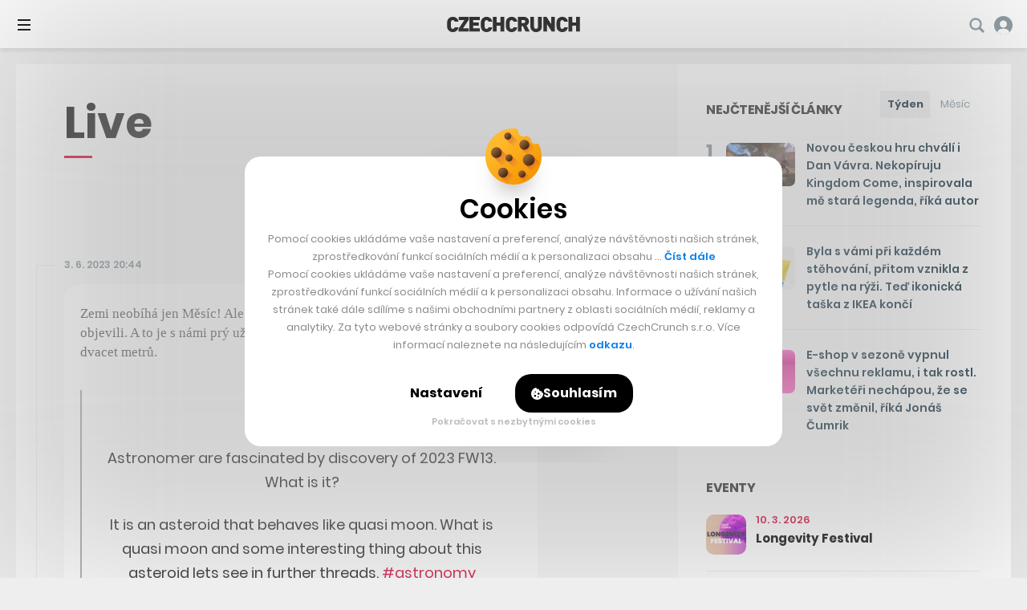

--- FILE ---
content_type: text/html; charset=utf-8
request_url: https://www.google.com/recaptcha/api2/aframe
body_size: 268
content:
<!DOCTYPE HTML><html><head><meta http-equiv="content-type" content="text/html; charset=UTF-8"></head><body><script nonce="I6LNy_JjwJsGLLAtLzoXWA">/** Anti-fraud and anti-abuse applications only. See google.com/recaptcha */ try{var clients={'sodar':'https://pagead2.googlesyndication.com/pagead/sodar?'};window.addEventListener("message",function(a){try{if(a.source===window.parent){var b=JSON.parse(a.data);var c=clients[b['id']];if(c){var d=document.createElement('img');d.src=c+b['params']+'&rc='+(localStorage.getItem("rc::a")?sessionStorage.getItem("rc::b"):"");window.document.body.appendChild(d);sessionStorage.setItem("rc::e",parseInt(sessionStorage.getItem("rc::e")||0)+1);localStorage.setItem("rc::h",'1769452723219');}}}catch(b){}});window.parent.postMessage("_grecaptcha_ready", "*");}catch(b){}</script></body></html>